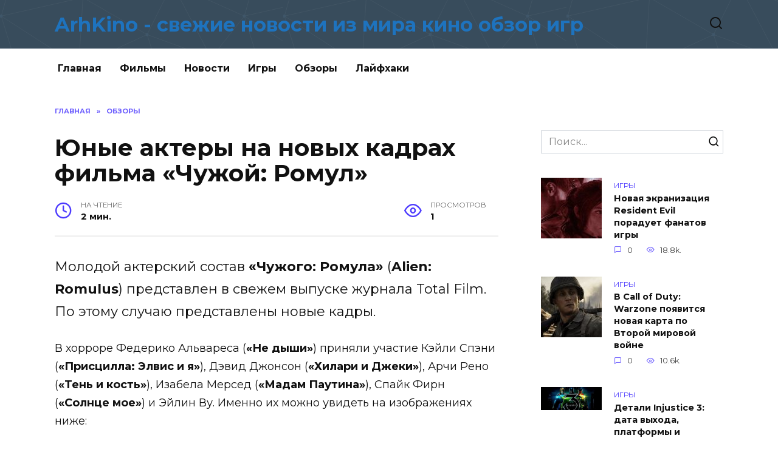

--- FILE ---
content_type: text/html; charset=UTF-8
request_url: https://arhkino.ru/yunye-aktery-na-novyh-kadrah-fil-ma-chuzhoy-romul/
body_size: 11132
content:
<!doctype html>
<html lang="ru-RU"
prefix="og: https://ogp.me/ns#" >
<head>
<meta charset="UTF-8">
<meta name="viewport" content="width=device-width, initial-scale=1">
<title>Юные актеры на новых кадрах фильма «Чужой: Ромул»</title>
<script type="text/javascript"> //<![CDATA[
ajaxurl = "https://arhkino.ru/wp-admin/admin-ajax.php";
//]]></script>
<!-- All in One SEO Pack 3.2.10 от Michael Torbert из Semper Fi Web Design[174,292] -->
<meta name="description"  content="Молодой актерский состав «Чужого: Ромула» (Alien: Romulus) представлен в свежем выпуске журнала Total Film. По этому случаю представлены новые кадры. В хорроре" />
<meta name="robots" content="index,nofollow" />
<script type="application/ld+json" class="aioseop-schema">{"@context":"https://schema.org","@graph":[{"@type":"Organization","@id":"https://arhkino.ru/#organization","url":"https://arhkino.ru/","name":"ArhKino - \u0441\u0432\u0435\u0436\u0438\u0435 \u043d\u043e\u0432\u043e\u0441\u0442\u0438 \u0438\u0437 \u043c\u0438\u0440\u0430 \u043a\u0438\u043d\u043e \u043e\u0431\u0437\u043e\u0440 \u0438\u0433\u0440","sameAs":[]},{"@type":"WebSite","@id":"https://arhkino.ru/#website","url":"https://arhkino.ru/","name":"ArhKino - \u0441\u0432\u0435\u0436\u0438\u0435 \u043d\u043e\u0432\u043e\u0441\u0442\u0438 \u0438\u0437 \u043c\u0438\u0440\u0430 \u043a\u0438\u043d\u043e \u043e\u0431\u0437\u043e\u0440 \u0438\u0433\u0440","publisher":{"@id":"https://arhkino.ru/#organization"},"potentialAction":{"@type":"SearchAction","target":"https://arhkino.ru/?s={search_term_string}","query-input":"required name=search_term_string"}},{"@type":"WebPage","@id":"https://arhkino.ru/yunye-aktery-na-novyh-kadrah-fil-ma-chuzhoy-romul/#webpage","url":"https://arhkino.ru/yunye-aktery-na-novyh-kadrah-fil-ma-chuzhoy-romul/","inLanguage":"ru-RU","name":"\u042e\u043d\u044b\u0435 \u0430\u043a\u0442\u0435\u0440\u044b \u043d\u0430 \u043d\u043e\u0432\u044b\u0445 \u043a\u0430\u0434\u0440\u0430\u0445 \u0444\u0438\u043b\u044c\u043c\u0430 \u00ab\u0427\u0443\u0436\u043e\u0439: \u0420\u043e\u043c\u0443\u043b\u00bb","isPartOf":{"@id":"https://arhkino.ru/#website"},"image":{"@type":"ImageObject","@id":"https://arhkino.ru/yunye-aktery-na-novyh-kadrah-fil-ma-chuzhoy-romul/#primaryimage","url":"https://arhkino.ru/wp-content/uploads/2024/07/fileh1zs5hhvut11-bigTopImage_2024_07_16_01_05_51.jpg","width":1200,"height":600},"primaryImageOfPage":{"@id":"https://arhkino.ru/yunye-aktery-na-novyh-kadrah-fil-ma-chuzhoy-romul/#primaryimage"},"datePublished":"2024-07-16T11:16:23+00:00","dateModified":"2024-07-16T11:16:23+00:00"},{"@type":"Article","@id":"https://arhkino.ru/yunye-aktery-na-novyh-kadrah-fil-ma-chuzhoy-romul/#article","isPartOf":{"@id":"https://arhkino.ru/yunye-aktery-na-novyh-kadrah-fil-ma-chuzhoy-romul/#webpage"},"author":{"@id":"https://arhkino.ru/author/dron/#author"},"headline":"\u042e\u043d\u044b\u0435 \u0430\u043a\u0442\u0435\u0440\u044b \u043d\u0430 \u043d\u043e\u0432\u044b\u0445 \u043a\u0430\u0434\u0440\u0430\u0445 \u0444\u0438\u043b\u044c\u043c\u0430 \u00ab\u0427\u0443\u0436\u043e\u0439: \u0420\u043e\u043c\u0443\u043b\u00bb","datePublished":"2024-07-16T11:16:23+00:00","dateModified":"2024-07-16T11:16:23+00:00","commentCount":0,"mainEntityOfPage":{"@id":"https://arhkino.ru/yunye-aktery-na-novyh-kadrah-fil-ma-chuzhoy-romul/#webpage"},"publisher":{"@id":"https://arhkino.ru/#organization"},"articleSection":"\u041e\u0431\u0437\u043e\u0440\u044b","image":{"@type":"ImageObject","@id":"https://arhkino.ru/yunye-aktery-na-novyh-kadrah-fil-ma-chuzhoy-romul/#primaryimage","url":"https://arhkino.ru/wp-content/uploads/2024/07/fileh1zs5hhvut11-bigTopImage_2024_07_16_01_05_51.jpg","width":1200,"height":600}},{"@type":"Person","@id":"https://arhkino.ru/author/dron/#author","name":"dron","sameAs":[],"image":{"@type":"ImageObject","@id":"https://arhkino.ru/#personlogo","url":"https://secure.gravatar.com/avatar/0b4be8f8b3e9c9dffa1b2b57b32c7955?s=96&d=mm&r=g","width":96,"height":96,"caption":"dron"}}]}</script>
<link rel="canonical" href="https://arhkino.ru/yunye-aktery-na-novyh-kadrah-fil-ma-chuzhoy-romul/" />
<meta property="og:type" content="article" />
<meta property="og:title" content="Юные актеры на новых кадрах фильма «Чужой: Ромул»" />
<meta property="og:description" content="Молодой актерский состав «Чужого: Ромула» (Alien: Romulus) представлен в свежем выпуске журнала Total Film. По этому случаю представлены новые кадры. В хорроре Федерико Альвареса («Не дыши») приняли у" />
<meta property="og:url" content="https://arhkino.ru/yunye-aktery-na-novyh-kadrah-fil-ma-chuzhoy-romul/" />
<meta property="og:site_name" content="ArhKino - свежие новости из мира кино обзор игр" />
<meta property="og:image" content="https://arhkino.ru/wp-content/plugins/all-in-one-seo-pack/images/default-user-image.png" />
<meta property="article:published_time" content="2024-07-16T11:16:23Z" />
<meta property="article:modified_time" content="2024-07-16T11:16:23Z" />
<meta property="og:image:secure_url" content="https://arhkino.ru/wp-content/plugins/all-in-one-seo-pack/images/default-user-image.png" />
<meta name="twitter:card" content="summary" />
<meta name="twitter:title" content="Юные актеры на новых кадрах фильма «Чужой: Ромул»" />
<meta name="twitter:description" content="Молодой актерский состав «Чужого: Ромула» (Alien: Romulus) представлен в свежем выпуске журнала Total Film. По этому случаю представлены новые кадры. В хорроре Федерико Альвареса («Не дыши») приняли у" />
<meta name="twitter:image" content="https://arhkino.ru/wp-content/plugins/all-in-one-seo-pack/images/default-user-image.png" />
<!-- All in One SEO Pack -->
<link rel='dns-prefetch' href='//fonts.googleapis.com' />
<link rel="alternate" type="application/rss+xml" title="ArhKino - свежие новости из мира кино обзор игр &raquo; Лента комментариев к &laquo;Юные актеры на новых кадрах фильма «Чужой: Ромул»&raquo;" href="https://arhkino.ru/yunye-aktery-na-novyh-kadrah-fil-ma-chuzhoy-romul/feed/" />
<!-- <link rel='stylesheet' id='wp-block-library-css'  href='https://arhkino.ru/wp-includes/css/dist/block-library/style.min.css'  media='all' /> -->
<!-- <link rel='stylesheet' id='wp-block-library-theme-css'  href='https://arhkino.ru/wp-includes/css/dist/block-library/theme.min.css'  media='all' /> -->
<!-- <link rel='stylesheet' id='toc-css-css'  href='https://arhkino.ru/wp-content/plugins/aftparser/css/toc.css'  media='all' /> -->
<!-- <link rel='stylesheet' id='cptch_stylesheet-css'  href='https://arhkino.ru/wp-content/plugins/captcha-bws/css/front_end_style.css'  media='all' /> -->
<!-- <link rel='stylesheet' id='dashicons-css'  href='https://arhkino.ru/wp-includes/css/dashicons.min.css'  media='all' /> -->
<!-- <link rel='stylesheet' id='cptch_desktop_style-css'  href='https://arhkino.ru/wp-content/plugins/captcha-bws/css/desktop_style.css'  media='all' /> -->
<!-- <link rel='stylesheet' id='wbcr-comments-plus-url-span-css'  href='https://arhkino.ru/wp-content/plugins/clearfy/components/comments-plus/assets/css/url-span.css'  media='all' /> -->
<link rel="stylesheet" type="text/css" href="//arhkino.ru/wp-content/cache/wpfc-minified/8olbr8/4bwqi.css" media="all"/>
<link rel='stylesheet' id='google-fonts-css'  href='https://fonts.googleapis.com/css?family=Montserrat%3A400%2C400i%2C700&#038;subset=cyrillic'  media='all' />
<link rel='stylesheet' id='reboot-style-css'  href='https://arhkino.ru/wp-content/themes/reboot%20new/assets/css/style.min.css'  media='all' />
<script src='//arhkino.ru/wp-content/cache/wpfc-minified/g3brtbi4/4bwqi.js' type="text/javascript"></script>
<!-- <script  src='https://arhkino.ru/wp-includes/js/jquery/jquery.js'></script> -->
<!-- <script  src='https://arhkino.ru/wp-includes/js/jquery/jquery-migrate.min.js'></script> -->
<link rel='https://api.w.org/' href='https://arhkino.ru/wp-json/' />
<link rel="alternate" type="application/json+oembed" href="https://arhkino.ru/wp-json/oembed/1.0/embed?url=https%3A%2F%2Farhkino.ru%2Fyunye-aktery-na-novyh-kadrah-fil-ma-chuzhoy-romul%2F" />
<link rel="alternate" type="text/xml+oembed" href="https://arhkino.ru/wp-json/oembed/1.0/embed?url=https%3A%2F%2Farhkino.ru%2Fyunye-aktery-na-novyh-kadrah-fil-ma-chuzhoy-romul%2F&#038;format=xml" />
<style>.site-title, .site-title a{color:#1e73be}@media (min-width: 768px){.site-header{background-image: url("https://arhkino.ru/wp-content/uploads/2020/12/2020-12-09_01-23-33.png")}}</style>
<link rel="icon" href="https://arhkino.ru/wp-content/uploads/2019/05/cropped-unnamed-32x32.png" sizes="32x32" />
<link rel="icon" href="https://arhkino.ru/wp-content/uploads/2019/05/cropped-unnamed-192x192.png" sizes="192x192" />
<link rel="apple-touch-icon-precomposed" href="https://arhkino.ru/wp-content/uploads/2019/05/cropped-unnamed-180x180.png" />
<meta name="msapplication-TileImage" content="https://arhkino.ru/wp-content/uploads/2019/05/cropped-unnamed-270x270.png" />
<meta name="yandex-verification" content="ec0ff091658b4945" />
<!-- Global site tag (gtag.js) - Google Analytics -->
<script async src="https://www.googletagmanager.com/gtag/js?id=UA-115761635-12"></script>
<script>
window.dataLayer = window.dataLayer || [];
function gtag(){dataLayer.push(arguments);}
gtag('js', new Date());
gtag('config', 'UA-115761635-12');
</script>
</head>
<body class="post-template-default single single-post postid-89156 single-format-standard wp-embed-responsive sidebar-right">
<div id="page" class="site">
<a class="skip-link screen-reader-text" href="#content">Skip to content</a>
<header id="masthead" class="site-header full" itemscope itemtype="https://schema.org/WPHeader">
<div class="site-header-inner fixed">
<div class="humburger js-humburger"><span></span><span></span><span></span></div>
<div class="site-branding">
<div class="site-branding__body"><div class="site-title"><a href="https://arhkino.ru/">ArhKino - свежие новости из мира кино обзор игр</a></div></div></div><!-- .site-branding -->                <div class="header-search">
<span class="search-icon js-search-icon"></span>
</div>
</div>
</header><!-- #masthead -->
<nav id="site-navigation" class="main-navigation fixed">
<div class="main-navigation-inner full">
<div class="menu-glavnoe-container"><ul id="header_menu" class="menu"><li id="menu-item-11" class="menu-item menu-item-type-custom menu-item-object-custom menu-item-11"><a href="/">Главная</a></li>
<li id="menu-item-2743" class="menu-item menu-item-type-taxonomy menu-item-object-category menu-item-2743"><a href="https://arhkino.ru/category/filmy/">Фильмы</a></li>
<li id="menu-item-3947" class="menu-item menu-item-type-taxonomy menu-item-object-category menu-item-3947"><a href="https://arhkino.ru/category/novosti/">Новости</a></li>
<li id="menu-item-2744" class="menu-item menu-item-type-taxonomy menu-item-object-category menu-item-2744"><a href="https://arhkino.ru/category/igry/">Игры</a></li>
<li id="menu-item-2745" class="menu-item menu-item-type-taxonomy menu-item-object-category current-post-ancestor current-menu-parent current-post-parent menu-item-2745"><a href="https://arhkino.ru/category/obzory/">Обзоры</a></li>
<li id="menu-item-6471" class="menu-item menu-item-type-taxonomy menu-item-object-category menu-item-6471"><a href="https://arhkino.ru/category/lajfhaki/">Лайфхаки</a></li>
</ul></div>        </div>
</nav><!-- #site-navigation -->
<div class="mobile-menu-placeholder js-mobile-menu-placeholder"></div>
<div class="search-screen-overlay js-search-screen-overlay"></div>
<div class="search-screen js-search-screen">
<form role="search" method="get" class="search-form" action="https://arhkino.ru/">
<label>
<span class="screen-reader-text">Search for:</span>
<input type="search" class="search-field" placeholder="Поиск..." value="" name="s">
</label>
<button type="submit" class="search-submit"></button>
</form>    </div>
<div id="content" class="site-content fixed">
<div class="site-content-inner">
<div id="primary" class="content-area" itemscope itemtype="https://schema.org/Article">
<main id="main" class="site-main article-card">
<article id="post-89156" class="article-post post-89156 post type-post status-publish format-standard has-post-thumbnail  category-obzory">
<div class="breadcrumb" itemscope itemtype="https://schema.org/BreadcrumbList"><span class="breadcrumb-item" itemprop="itemListElement" itemscope itemtype="https://schema.org/ListItem"><a href="https://arhkino.ru/" itemprop="item"><span itemprop="name">Главная</span></a><meta itemprop="position" content="0"></span> <span class="breadcrumb-separator">»</span> <span class="breadcrumb-item breadcrumb_last" itemprop="itemListElement" itemscope itemtype="https://schema.org/ListItem"><span itemprop="name">Обзоры</span><meta itemprop="position" content="1"></span></div>
<h1 class="entry-title" itemprop="headline">Юные актеры на новых кадрах фильма «Чужой: Ромул»</h1>
<div class="entry-meta">
<span class="entry-time"><span class="entry-label">На чтение</span> 2 мин.</span>            <span class="entry-views"><span class="entry-label">Просмотров</span> 1</span>                    </div>
<div class="entry-content" itemprop="articleBody">
<p bis_size="{"x":20,"y":20,"w":708,"h":105,"abs_x":657,"abs_y":418}"><span bis_size="{"x":20,"y":25,"w":674,"h":95,"abs_x":657,"abs_y":423}" style="font-size:22px">Молодой актерский состав <strong bis_size="{"x":310,"y":25,"w":202,"h":25,"abs_x":947,"abs_y":423}">«Чужого: Ромула»</strong> (<strong bis_size="{"x":526,"y":25,"w":161,"h":25,"abs_x":1163,"abs_y":423}">Alien: Romulus</strong>) представлен в свежем выпуске журнала Total Film. По этому случаю представлены новые кадры.</span></p>
<p bis_size="{"x":20,"y":138,"w":708,"h":115,"abs_x":657,"abs_y":536}"><span bis_size="{"x":20,"y":142,"w":677,"h":106,"abs_x":657,"abs_y":540}" style="font-size:18px">В хорроре Федерико Альвареса (<strong bis_size="{"x":304,"y":142,"w":99,"h":20,"abs_x":941,"abs_y":540}">«Не дыши»</strong>) приняли участие Кэйли Спэни (<strong bis_size="{"x":25,"y":171,"w":219,"h":20,"abs_x":662,"abs_y":569}">«Присцилла: Элвис и я»</strong>), Дэвид Джонсон (<strong bis_size="{"x":406,"y":171,"w":167,"h":20,"abs_x":1043,"abs_y":569}">«Хилари и Джеки»</strong>), Арчи Рено (<strong bis_size="{"x":25,"y":200,"w":134,"h":20,"abs_x":662,"abs_y":598}">«Тень и кость»</strong>), Изабела Мерсед (<strong bis_size="{"x":330,"y":200,"w":158,"h":20,"abs_x":967,"abs_y":598}">«Мадам Паутина»</strong>), Спайк Фирн (<strong bis_size="{"x":20,"y":200,"w":677,"h":49,"abs_x":657,"abs_y":598}">«Солнце мое»</strong>) и Эйлин Ву. Именно их можно увидеть на изображениях ниже:</span></p>
<p bis_size="{"x":20,"y":266,"w":708,"h":28,"abs_x":657,"abs_y":664}"><span bis_size="{"x":20,"y":270,"w":0,"h":20,"abs_x":657,"abs_y":668}" style="font-size:18px"></span></p>
<p bis_size="{"x":20,"y":266,"w":708,"h":28,"abs_x":657,"abs_y":664}"><span bis_size="{"x":20,"y":270,"w":0,"h":20,"abs_x":657,"abs_y":668}" style="font-size:18px"></span></p>
<p bis_size="{"x":20,"y":266,"w":708,"h":28,"abs_x":657,"abs_y":664}"><span bis_size="{"x":20,"y":270,"w":0,"h":20,"abs_x":657,"abs_y":668}" style="font-size:18px"></span></p>
<p bis_size="{"x":20,"y":308,"w":708,"h":172,"abs_x":657,"abs_y":706}"><span bis_size="{"x":20,"y":312,"w":699,"h":164,"abs_x":657,"abs_y":710}" style="font-size:18px">На одной фотографии, кажется, персонаж Ву, Наварро, страдает от боли из-за того, что в ее животе растет ксеноморф, в то время как другие персонажи толпятся вокруг нее. На другой фотографии изображен персонаж Ферна Бьорн, беседующий наедине с Рейн Кэррадайн в исполнении Спэни. Наконец, мы видим персонажа Мерсед Кей, которая выглядит, возможно, немного напуганной и немного скептически настроенной по отношению ко всему, что происходит.</span></p>
<p bis_size="{"x":20,"y":536,"w":708,"h":57,"abs_x":657,"abs_y":934}"><span bis_size="{"x":20,"y":540,"w":673,"h":49,"abs_x":657,"abs_y":938}" style="font-size:18px">Кроме кадров <strong bis_size="{"x":144,"y":540,"w":155,"h":20,"abs_x":781,"abs_y":938}">«Чужого: Ромул»</strong>, представлены две обложки с изображением ксеноморфа.</span></p>
<p bis_size="{"x":20,"y":606,"w":708,"h":28,"abs_x":657,"abs_y":1004}"><span bis_size="{"x":20,"y":610,"w":0,"h":20,"abs_x":657,"abs_y":1008}" style="font-size:18px"></span></p>
<h2 bis_size="{"x":20,"y":648,"w":708,"h":28,"abs_x":657,"abs_y":1046}"><strong><span style="font-size:22px"><span bis_size="{"x":20,"y":652,"w":275,"h":20,"abs_x":657,"abs_y":1050}">О чем фильм <strong bis_size="{"x":137,"y":652,"w":147,"h":20,"abs_x":774,"abs_y":1050}">«Чужой: Ромул»</strong>?</span></span></strong></h2>
<p bis_size="{"x":20,"y":732,"w":708,"h":172,"abs_x":657,"abs_y":1130}"><span bis_size="{"x":20,"y":736,"w":705,"h":164,"abs_x":657,"abs_y":1134}" style="font-size:18px"><strong bis_size="{"x":20,"y":736,"w":147,"h":20,"abs_x":657,"abs_y":1134}">«Чужой: Ромул»</strong> теперь может стать одним из крупнейших хоррора лета, если не года. Альварес никогда не упускал случая показать оригинальные сцены, а также заявляет о возвращении к истокам. Многие фанаты франшизы скрещивают пальцы, надеясь, что у фильма получится сделать то, чего не удалось добиться создателю сериала Ридли Скотту с его приквелами <strong bis_size="{"x":470,"y":851,"w":108,"h":20,"abs_x":1107,"abs_y":1249}">«Прометей»</strong> и<strong bis_size="{"x":20,"y":851,"w":654,"h":49,"abs_x":657,"abs_y":1249}"> «Чужой: Завет»</strong>.</span></p>
<p><span style="font-size:18px">При этом сюжетные связи между <strong>«Ромулом»</strong> и недавними картинами Скотта<strong> </strong>отсутствуют. Как отметил Альверес, он намерено отдалился от спорных приквелов. История разворачивается между событиями первого <strong>«Чужого»</strong> и сиквела <strong>«Чужие»</strong>.</span></p>
<p><span style="font-size:18px">Грядущий хоррор позиционируется скорее как ответвление, чем прямое продолжение оригинала. В картине представлена новая группа молодых космических колонизаторов, которая сталкивается лицом к лицу с самой ужасающей формой жизни во вселенной.</span></p>
<p><span style="font-size:18px"><strong>«Чужой: Ромул»</strong> выйдет в кинотеатрах 15 августа 2024 года. Возрастной рейтинг уже выставлен.</span></p>
<p><b>Дополнительно:</b><br />
<img alt="Юные актеры на новых кадрах фильма «Чужой: Ромул»" src='https://arhkino.ru/wp-content/uploads/2024/07/fileh1zs5hhvut11-bigTopImage_2024_07_16_01_05_51.jpg' title='Юные актеры на новых кадрах фильма «Чужой: Ромул»'><br />
<img alt="Юные актеры на новых кадрах фильма «Чужой: Ромул»" src='https://arhkino.ru/wp-content/uploads/2024/07/fileyp0fw41v0t1721077443.jpg' title='Юные актеры на новых кадрах фильма «Чужой: Ромул»'><br />
<img alt="Юные актеры на новых кадрах фильма «Чужой: Ромул»" src='https://arhkino.ru/wp-content/uploads/2024/07/filemt7dsf232t1721077452.jpg' title='Юные актеры на новых кадрах фильма «Чужой: Ромул»'><br />
<img alt="Юные актеры на новых кадрах фильма «Чужой: Ромул»" src='https://arhkino.ru/wp-content/uploads/2024/07/filealen1lcs0t1721077461.jpg' title='Юные актеры на новых кадрах фильма «Чужой: Ромул»'><br />
<img alt="Юные актеры на новых кадрах фильма «Чужой: Ромул»" src='https://arhkino.ru/wp-content/uploads/2024/07/filergcsyb7qst1721077474.jpeg' title='Юные актеры на новых кадрах фильма «Чужой: Ромул»'></p>
<!-- toc empty -->    </div><!-- .entry-content -->
</article>
<div class="rating-box">
<div class="rating-box__header">Оцените статью</div>
<div class="star-rating js-star-rating star-rating--score-0" data-post-id="89156" data-rating-count="" data-rating-sum="" data-rating-value=""><span class="star-rating-item js-star-rating-item" data-score="1"><svg aria-hidden="true" role="img" xmlns="http://www.w3.org/2000/svg" viewBox="0 0 576 512" class="i-ico"><path fill="currentColor" d="M259.3 17.8L194 150.2 47.9 171.5c-26.2 3.8-36.7 36.1-17.7 54.6l105.7 103-25 145.5c-4.5 26.3 23.2 46 46.4 33.7L288 439.6l130.7 68.7c23.2 12.2 50.9-7.4 46.4-33.7l-25-145.5 105.7-103c19-18.5 8.5-50.8-17.7-54.6L382 150.2 316.7 17.8c-11.7-23.6-45.6-23.9-57.4 0z" class="ico-star"></path></svg></span><span class="star-rating-item js-star-rating-item" data-score="2"><svg aria-hidden="true" role="img" xmlns="http://www.w3.org/2000/svg" viewBox="0 0 576 512" class="i-ico"><path fill="currentColor" d="M259.3 17.8L194 150.2 47.9 171.5c-26.2 3.8-36.7 36.1-17.7 54.6l105.7 103-25 145.5c-4.5 26.3 23.2 46 46.4 33.7L288 439.6l130.7 68.7c23.2 12.2 50.9-7.4 46.4-33.7l-25-145.5 105.7-103c19-18.5 8.5-50.8-17.7-54.6L382 150.2 316.7 17.8c-11.7-23.6-45.6-23.9-57.4 0z" class="ico-star"></path></svg></span><span class="star-rating-item js-star-rating-item" data-score="3"><svg aria-hidden="true" role="img" xmlns="http://www.w3.org/2000/svg" viewBox="0 0 576 512" class="i-ico"><path fill="currentColor" d="M259.3 17.8L194 150.2 47.9 171.5c-26.2 3.8-36.7 36.1-17.7 54.6l105.7 103-25 145.5c-4.5 26.3 23.2 46 46.4 33.7L288 439.6l130.7 68.7c23.2 12.2 50.9-7.4 46.4-33.7l-25-145.5 105.7-103c19-18.5 8.5-50.8-17.7-54.6L382 150.2 316.7 17.8c-11.7-23.6-45.6-23.9-57.4 0z" class="ico-star"></path></svg></span><span class="star-rating-item js-star-rating-item" data-score="4"><svg aria-hidden="true" role="img" xmlns="http://www.w3.org/2000/svg" viewBox="0 0 576 512" class="i-ico"><path fill="currentColor" d="M259.3 17.8L194 150.2 47.9 171.5c-26.2 3.8-36.7 36.1-17.7 54.6l105.7 103-25 145.5c-4.5 26.3 23.2 46 46.4 33.7L288 439.6l130.7 68.7c23.2 12.2 50.9-7.4 46.4-33.7l-25-145.5 105.7-103c19-18.5 8.5-50.8-17.7-54.6L382 150.2 316.7 17.8c-11.7-23.6-45.6-23.9-57.4 0z" class="ico-star"></path></svg></span><span class="star-rating-item js-star-rating-item" data-score="5"><svg aria-hidden="true" role="img" xmlns="http://www.w3.org/2000/svg" viewBox="0 0 576 512" class="i-ico"><path fill="currentColor" d="M259.3 17.8L194 150.2 47.9 171.5c-26.2 3.8-36.7 36.1-17.7 54.6l105.7 103-25 145.5c-4.5 26.3 23.2 46 46.4 33.7L288 439.6l130.7 68.7c23.2 12.2 50.9-7.4 46.4-33.7l-25-145.5 105.7-103c19-18.5 8.5-50.8-17.7-54.6L382 150.2 316.7 17.8c-11.7-23.6-45.6-23.9-57.4 0z" class="ico-star"></path></svg></span></div>    </div>
<div class="entry-social">
<div class="social-buttons"><span class="social-button social-button--vkontakte" data-social="vkontakte"></span><span class="social-button social-button--facebook" data-social="facebook"></span><span class="social-button social-button--telegram" data-social="telegram"></span><span class="social-button social-button--odnoklassniki" data-social="odnoklassniki"></span><span class="social-button social-button--twitter" data-social="twitter"></span><span class="social-button social-button--sms" data-social="sms"></span><span class="social-button social-button--whatsapp" data-social="whatsapp"></span></div>    </div>
<meta itemprop="author" content="dron">
<meta itemscope itemprop="mainEntityOfPage" itemType="https://schema.org/WebPage" itemid="https://arhkino.ru/yunye-aktery-na-novyh-kadrah-fil-ma-chuzhoy-romul/" content="Юные актеры на новых кадрах фильма «Чужой: Ромул»">
<meta itemprop="dateModified" content="2024-07-16">
<meta itemprop="datePublished" content="2024-07-16T14:16:23+03:00">
<div itemprop="publisher" itemscope itemtype="https://schema.org/Organization" style="display: none;"><meta itemprop="name" content="ArhKino - свежие новости из мира кино обзор игр"><meta itemprop="telephone" content="ArhKino - свежие новости из мира кино обзор игр"><meta itemprop="address" content="https://arhkino.ru"></div>
<div id="comments" class="comments-area">
<div id="respond" class="comment-respond">
<div id="reply-title" class="comment-reply-title">Добавить комментарий <small><a rel="nofollow" id="cancel-comment-reply-link" href="/yunye-aktery-na-novyh-kadrah-fil-ma-chuzhoy-romul/#respond" style="display:none;">Отменить ответ</a></small></div>			<form action="https://arhkino.ru/wp-comments-post.php" method="post" id="commentform" class="comment-form" novalidate>
<p class="comment-form-author"><label class="screen-reader-text" for="author">Имя <span class="required">*</span></label> <input id="author" name="author" type="text" value="" size="30" maxlength="245"  required='required' placeholder="Имя" /></p>
<p class="comment-form-email"><label class="screen-reader-text" for="email">E-mail <span class="required">*</span></label> <input id="email" name="email" type="email" value="" size="30" maxlength="100"  required='required' placeholder="E-mail" /></p></br></br></br>
<p class="comment-form-comment"><label class="screen-reader-text" for="comment">Комментарий</label> <textarea id="comment" name="comment" cols="45" rows="8" maxlength="65525" required="required" placeholder="Комментарий" ></textarea></p><p class="comment-form-cookies-consent"><input id="wp-comment-cookies-consent" name="wp-comment-cookies-consent" type="checkbox" value="yes" /><label for="wp-comment-cookies-consent">Сохранить моё имя, email и адрес сайта в этом браузере для последующих моих комментариев.</label></p>
<p class="cptch_block"><span class="cptch_wrap cptch_math_actions">
<label class="cptch_label" for="cptch_input_57"><span class="cptch_span">5</span>
<span class="cptch_span">&nbsp;&#43;&nbsp;</span>
<span class="cptch_span">1</span>
<span class="cptch_span">&nbsp;=&nbsp;</span>
<span class="cptch_span"><input id="cptch_input_57" class="cptch_input cptch_wp_comments" type="text" autocomplete="off" name="cptch_number" value="" maxlength="2" size="2" aria-required="true" required="required" style="margin-bottom:0;display:inline;font-size: 12px;width: 40px;" /></span>
<input type="hidden" name="cptch_result" value="kmA=" /><input type="hidden" name="cptch_time" value="1739669241" />
<input type="hidden" name="cptch_form" value="wp_comments" />
</label><span class="cptch_reload_button_wrap hide-if-no-js">
<noscript>
<style type="text/css">
.hide-if-no-js {
display: none !important;
}
</style>
</noscript>
<span class="cptch_reload_button dashicons dashicons-update"></span>
</span></span></p><p class="form-submit"><input name="submit" type="submit" id="submit" class="submit" value="Отправить комментарий" /> <input type='hidden' name='comment_post_ID' value='89156' id='comment_post_ID' />
<input type='hidden' name='comment_parent' id='comment_parent' value='0' />
</p><p style="display: none;"><input type="hidden" id="akismet_comment_nonce" name="akismet_comment_nonce" value="ae45382b05" /></p><p style="display: none;"><input type="hidden" id="ak_js" name="ak_js" value="126"/></p>			</form>
</div><!-- #respond -->
</div><!-- #comments -->
</main><!-- #main -->
</div><!-- #primary -->
<aside id="secondary" class="widget-area" itemscope itemtype="https://schema.org/WPSideBar">
<div class="sticky-sidebar js-sticky-sidebar">
<div id="custom_html-7" class="widget_text widget widget_custom_html"><div class="textwidget custom-html-widget"></div></div><div id="custom_html-3" class="widget_text widget widget_custom_html"><div class="textwidget custom-html-widget"></div></div><div id="search-2" class="widget widget_search">
<form role="search" method="get" class="search-form" action="https://arhkino.ru/">
<label>
<span class="screen-reader-text">Search for:</span>
<input type="search" class="search-field" placeholder="Поиск..." value="" name="s">
</label>
<button type="submit" class="search-submit"></button>
</form></div><div id="wpshop_widget_articles-3" class="widget widget_wpshop_widget_articles"><div class="widget-articles">
<article class="post-card post-card--small">
<div class="post-card__thumbnail">
<a href="https://arhkino.ru/novaya-ekranizaciya-resident-evil-poraduet-fanatov-igry/">
<img width="100" height="100" src="https://arhkino.ru/wp-content/uploads/2021/03/4-bigTopImage_2021_03_31_10_07_33-100x100.jpeg" class="attachment-reboot_square size-reboot_square wp-post-image" alt="Юные актеры на новых кадрах фильма «Чужой: Ромул»" srcset="https://arhkino.ru/wp-content/uploads/2021/03/4-bigTopImage_2021_03_31_10_07_33-100x100.jpeg 100w, https://arhkino.ru/wp-content/uploads/2021/03/4-bigTopImage_2021_03_31_10_07_33-150x150.jpeg 150w" sizes="(max-width: 100px) 100vw, 100px" title="Юные актеры на новых кадрах фильма «Чужой: Ромул»" />            </a>
</div>
<div class="post-card__body">
<span class="post-card__category">Игры</span>        <div class="post-card__title"><a href="https://arhkino.ru/novaya-ekranizaciya-resident-evil-poraduet-fanatov-igry/">Новая экранизация Resident Evil порадует фанатов игры</a></div>
<div class="post-card__meta">
<span class="post-card__comments">0</span>
<span class="post-card__views">18.8k.</span>        </div>
</div>
</article>
<article class="post-card post-card--small">
<div class="post-card__thumbnail">
<a href="https://arhkino.ru/v-call-of-duty-warzone-poyavitsya-novaya-karta-po-vtoroy-mirovoy-voyne/">
<img width="100" height="100" src="https://arhkino.ru/wp-content/uploads/2021/03/21-bigTopImage_2021_03_28_09_58_10-100x100.jpg" class="attachment-reboot_square size-reboot_square wp-post-image" alt="Юные актеры на новых кадрах фильма «Чужой: Ромул»" srcset="https://arhkino.ru/wp-content/uploads/2021/03/21-bigTopImage_2021_03_28_09_58_10-100x100.jpg 100w, https://arhkino.ru/wp-content/uploads/2021/03/21-bigTopImage_2021_03_28_09_58_10-150x150.jpg 150w" sizes="(max-width: 100px) 100vw, 100px" title="Юные актеры на новых кадрах фильма «Чужой: Ромул»" />            </a>
</div>
<div class="post-card__body">
<span class="post-card__category">Игры</span>        <div class="post-card__title"><a href="https://arhkino.ru/v-call-of-duty-warzone-poyavitsya-novaya-karta-po-vtoroy-mirovoy-voyne/">В Call of Duty: Warzone появится новая карта по Второй мировой войне</a></div>
<div class="post-card__meta">
<span class="post-card__comments">0</span>
<span class="post-card__views">10.6k.</span>        </div>
</div>
</article>
<article class="post-card post-card--small">
<div class="post-card__thumbnail">
<a href="https://arhkino.ru/detali-injustice-3-data-vyhoda-platformy-i-matrica/">
<img width="100" height="38" src="https://arhkino.ru/wp-content/uploads/2020/07/1-bigTopImage_2020_07_23_13_54_31.jpg" class="attachment-reboot_square size-reboot_square wp-post-image" alt="Юные актеры на новых кадрах фильма «Чужой: Ромул»" srcset="https://arhkino.ru/wp-content/uploads/2020/07/1-bigTopImage_2020_07_23_13_54_31.jpg 800w, https://arhkino.ru/wp-content/uploads/2020/07/1-bigTopImage_2020_07_23_13_54_31-300x113.jpg 300w, https://arhkino.ru/wp-content/uploads/2020/07/1-bigTopImage_2020_07_23_13_54_31-768x288.jpg 768w, https://arhkino.ru/wp-content/uploads/2020/07/1-bigTopImage_2020_07_23_13_54_31-770x300.jpg 770w" sizes="(max-width: 100px) 100vw, 100px" title="Юные актеры на новых кадрах фильма «Чужой: Ромул»" />            </a>
</div>
<div class="post-card__body">
<span class="post-card__category">Игры</span>        <div class="post-card__title"><a href="https://arhkino.ru/detali-injustice-3-data-vyhoda-platformy-i-matrica/">Детали Injustice 3: дата выхода, платформы и «Матрица»</a></div>
<div class="post-card__meta">
<span class="post-card__comments">0</span>
<span class="post-card__views">9.7k.</span>        </div>
</div>
</article>
<article class="post-card post-card--small">
<div class="post-card__thumbnail">
<a href="https://arhkino.ru/utekla-data-vyhoda-mass-effect-legendary-edition/">
<img width="100" height="100" src="https://arhkino.ru/wp-content/uploads/2020/11/1-bigTopImage_2020_11_12_09_26_20-100x100.jpeg" class="attachment-reboot_square size-reboot_square wp-post-image" alt="Юные актеры на новых кадрах фильма «Чужой: Ромул»" srcset="https://arhkino.ru/wp-content/uploads/2020/11/1-bigTopImage_2020_11_12_09_26_20-100x100.jpeg 100w, https://arhkino.ru/wp-content/uploads/2020/11/1-bigTopImage_2020_11_12_09_26_20-150x150.jpeg 150w" sizes="(max-width: 100px) 100vw, 100px" title="Юные актеры на новых кадрах фильма «Чужой: Ромул»" />            </a>
</div>
<div class="post-card__body">
<span class="post-card__category">Фильмы</span>        <div class="post-card__title"><a href="https://arhkino.ru/utekla-data-vyhoda-mass-effect-legendary-edition/">Утекла дата выхода Mass Effect Legendary Edition</a></div>
<div class="post-card__meta">
<span class="post-card__comments">0</span>
<span class="post-card__views">8.2k.</span>        </div>
</div>
</article>
<article class="post-card post-card--small">
<div class="post-card__thumbnail">
<a href="https://arhkino.ru/akter-podtverdil-poyavlenie-cheloveka-pauka-tobi-maguayra-v-mcu/">
<img width="100" height="100" src="https://arhkino.ru/wp-content/uploads/2021/04/g8yvehapvqen7ymaeob8ji-bigTopImage-100x100.jpg" class="attachment-reboot_square size-reboot_square wp-post-image" alt="Юные актеры на новых кадрах фильма «Чужой: Ромул»" srcset="https://arhkino.ru/wp-content/uploads/2021/04/g8yvehapvqen7ymaeob8ji-bigTopImage-100x100.jpg 100w, https://arhkino.ru/wp-content/uploads/2021/04/g8yvehapvqen7ymaeob8ji-bigTopImage-150x150.jpg 150w" sizes="(max-width: 100px) 100vw, 100px" title="Юные актеры на новых кадрах фильма «Чужой: Ромул»" />            </a>
</div>
<div class="post-card__body">
<span class="post-card__category">Фильмы</span>        <div class="post-card__title"><a href="https://arhkino.ru/akter-podtverdil-poyavlenie-cheloveka-pauka-tobi-maguayra-v-mcu/">Актер подтвердил появление Человека-паука Тоби Магуайра в MCU</a></div>
<div class="post-card__meta">
<span class="post-card__comments">0</span>
<span class="post-card__views">7.6k.</span>        </div>
</div>
</article></div></div>    </div>
</aside><!-- #secondary -->
<div class="related-posts fixed">
<div class="related-posts__header">Вам также может понравиться</div>
<div class="post-cards post-cards--vertical">
<div class="post-card post-card--vertical w-animate">
<div class="post-card__thumbnail">
<a href="https://arhkino.ru/kventin-tarantino-pohvalil-fil-m-dzhoker-bezumie-dlya-dvoih-kotoryy-vseh-poslal/">
<img width="335" height="220" src="https://arhkino.ru/wp-content/uploads/2024/10/filehzq22nd3wt1-bigTopImage_2024_10_30_01_20_46-335x220.jpg" class="attachment-reboot_small size-reboot_small wp-post-image" alt="Квентин Тарантино похвалил фильм «Джокер: Безумие для двоих», который «всех послал»" title="Квентин Тарантино похвалил фильм «Джокер: Безумие для двоих», который «всех послал»" />            </a>
</div>
<div class="post-card__body">
<div class="post-card__title"><a href="https://arhkino.ru/kventin-tarantino-pohvalil-fil-m-dzhoker-bezumie-dlya-dvoih-kotoryy-vseh-poslal/">Квентин Тарантино похвалил фильм «Джокер: Безумие для двоих», который «всех послал»</a></div><div class="post-card__description">«Джокер: Безумие для двоих» вышел в цифровом формате</div><div class="post-card__meta"><span class="post-card__comments">0</span><span class="post-card__views">7</span></div>
</div>
</div>
<div class="post-card post-card--vertical w-animate">
<div class="post-card__thumbnail">
<a href="https://arhkino.ru/prizrachnoe-lico-iz-krika-v-zhutkovatom-treylere-mortal-kombat-1/">
<img width="335" height="220" src="https://arhkino.ru/wp-content/uploads/2024/10/file899nmwudct1-bigTopImage_2024_10_30_00_56_44-335x220.jpg" class="attachment-reboot_small size-reboot_small wp-post-image" alt="Призрачное лицо из «Крика» в жутковатом трейлере Mortal Kombat 1" title="Призрачное лицо из «Крика» в жутковатом трейлере Mortal Kombat 1" />            </a>
</div>
<div class="post-card__body">
<div class="post-card__title"><a href="https://arhkino.ru/prizrachnoe-lico-iz-krika-v-zhutkovatom-treylere-mortal-kombat-1/">Призрачное лицо из «Крика» в жутковатом трейлере Mortal Kombat 1</a></div><div class="post-card__description">Для Mortal Kombat 1 недавно вышло сюжетное дополнение</div><div class="post-card__meta"><span class="post-card__comments">0</span><span class="post-card__views">1</span></div>
</div>
</div>
<div class="post-card post-card--vertical w-animate">
<div class="post-card__thumbnail">
<a href="https://arhkino.ru/concord-ne-vernetsya-sony-zakryla-studiyu-firewalk/">
<img width="335" height="220" src="https://arhkino.ru/wp-content/uploads/2024/10/filetvla9m4kvt1-bigTopImage_2024_10_29_22_21_33-335x220.jpg" class="attachment-reboot_small size-reboot_small wp-post-image" alt="Concord не вернется: Sony закрыла студию Firewalk" title="Concord не вернется: Sony закрыла студию Firewalk" />            </a>
</div>
<div class="post-card__body">
<div class="post-card__title"><a href="https://arhkino.ru/concord-ne-vernetsya-sony-zakryla-studiyu-firewalk/">Concord не вернется: Sony закрыла студию Firewalk</a></div><div class="post-card__description">Мультиплеерный шутер Concord стал самым большим провалом</div><div class="post-card__meta"><span class="post-card__comments">0</span><span class="post-card__views">0</span></div>
</div>
</div>
<div class="post-card post-card--vertical w-animate">
<div class="post-card__thumbnail">
<a href="https://arhkino.ru/podtverzhdena-otmena-fil-ma-fantasticheskie-tvari-4/">
<img width="335" height="220" src="https://arhkino.ru/wp-content/uploads/2024/10/file0hctahjzat1-bigTopImage_2024_10_29_21_02_14-335x220.jpg" class="attachment-reboot_small size-reboot_small wp-post-image" alt="Подтверждена отмена фильма «Фантастические твари 4»" title="Подтверждена отмена фильма «Фантастические твари 4»" />            </a>
</div>
<div class="post-card__body">
<div class="post-card__title"><a href="https://arhkino.ru/podtverzhdena-otmena-fil-ma-fantasticheskie-tvari-4/">Подтверждена отмена фильма «Фантастические твари 4»</a></div><div class="post-card__description">Серия фильмов «Фантастические твари» началась с успеха</div><div class="post-card__meta"><span class="post-card__comments">0</span><span class="post-card__views">0</span></div>
</div>
</div>
<div class="post-card post-card--vertical w-animate">
<div class="post-card__thumbnail">
<a href="https://arhkino.ru/novyy-bleyd-otmenen-polnaya-hronologiya-razrabotki-fil-ma-marvel-s-mahershaloy-ali/">
<img width="335" height="220" src="https://arhkino.ru/wp-content/uploads/2024/10/filebgs9u1jikt1-bigTopImage_2024_10_29_20_49_10-335x220.jpg" class="attachment-reboot_small size-reboot_small wp-post-image" alt="Новый «Блэйд» отменен? Полная хронология разработки фильма Marvel с Махершалой Али" title="Новый «Блэйд» отменен? Полная хронология разработки фильма Marvel с Махершалой Али" />            </a>
</div>
<div class="post-card__body">
<div class="post-card__title"><a href="https://arhkino.ru/novyy-bleyd-otmenen-polnaya-hronologiya-razrabotki-fil-ma-marvel-s-mahershaloy-ali/">Новый «Блэйд» отменен? Полная хронология разработки фильма Marvel с Махершалой Али</a></div><div class="post-card__description">Disney убрали фильм «Блэйд» (Blade) от Marvel Studios</div><div class="post-card__meta"><span class="post-card__comments">0</span><span class="post-card__views">1</span></div>
</div>
</div>
<div class="post-card post-card--vertical w-animate">
<div class="post-card__thumbnail">
<a href="https://arhkino.ru/vpechatleniya-ot-igry-indiana-dzhons-i-velikiy-krug-posle-prev-yu/">
<img width="335" height="220" src="https://arhkino.ru/wp-content/uploads/2024/10/filepkkdx1q67t1-bigTopImage_2024_10_29_19_26_57-335x220.jpg" class="attachment-reboot_small size-reboot_small wp-post-image" alt="Впечатления от игры «Индиана Джонс и великий круг» после превью" title="Впечатления от игры «Индиана Джонс и великий круг» после превью" />            </a>
</div>
<div class="post-card__body">
<div class="post-card__title"><a href="https://arhkino.ru/vpechatleniya-ot-igry-indiana-dzhons-i-velikiy-krug-posle-prev-yu/">Впечатления от игры «Индиана Джонс и великий круг» после превью</a></div><div class="post-card__description">Чуть более чем за полтора месяца до релиза Indiana</div><div class="post-card__meta"><span class="post-card__comments">0</span><span class="post-card__views">5</span></div>
</div>
</div>
<div class="post-card post-card--vertical w-animate">
<div class="post-card__thumbnail">
<a href="https://arhkino.ru/insayder-raskryl-kogda-vyydet-treyler-fil-ma-missiya-nevypolnima-8/">
<img width="335" height="220" src="https://arhkino.ru/wp-content/uploads/2024/10/fileu2ouy2ilct1-bigTopImage_2024_10_29_17_38_43-335x220.jpeg" class="attachment-reboot_small size-reboot_small wp-post-image" alt="Инсайдер раскрыл, когда выйдет трейлер фильма «Миссия невыполнима 8»" title="Инсайдер раскрыл, когда выйдет трейлер фильма «Миссия невыполнима 8»" />            </a>
</div>
<div class="post-card__body">
<div class="post-card__title"><a href="https://arhkino.ru/insayder-raskryl-kogda-vyydet-treyler-fil-ma-missiya-nevypolnima-8/">Инсайдер раскрыл, когда выйдет трейлер фильма «Миссия невыполнима 8»</a></div><div class="post-card__description">Маркетинг новой части серии фильмов «Миссия невыполнима»</div><div class="post-card__meta"><span class="post-card__comments">0</span><span class="post-card__views">2</span></div>
</div>
</div>
<div class="post-card post-card--vertical w-animate">
<div class="post-card__thumbnail">
<a href="https://arhkino.ru/sluh-nall-iz-venoma-3-poyavitsya-v-fil-me-zloveschaya-shesterka/">
<img width="335" height="220" src="https://arhkino.ru/wp-content/uploads/2024/10/filebs297zangt1-bigTopImage_2024_10_29_16_53_26-335x220.jpg" class="attachment-reboot_small size-reboot_small wp-post-image" alt="Слух: Налл из «Венома 3» появится в фильме «Зловещая шестерка»" title="Слух: Налл из «Венома 3» появится в фильме «Зловещая шестерка»" />            </a>
</div>
<div class="post-card__body">
<div class="post-card__title"><a href="https://arhkino.ru/sluh-nall-iz-venoma-3-poyavitsya-v-fil-me-zloveschaya-shesterka/">Слух: Налл из «Венома 3» появится в фильме «Зловещая шестерка»</a></div><div class="post-card__description">«Веном: Последний танец» (Venom: The Last Dance) представил</div><div class="post-card__meta"><span class="post-card__comments">0</span><span class="post-card__views">2</span></div>
</div>
</div>
</div>
</div>
</div><!--.site-content-inner-->
</div><!--.site-content-->

<div class="advertising-after-site fixed"></div>
<div class="site-footer-container">
<footer id="colophon" class="site-footer site-footer--style-gray full">
<div class="site-footer-inner fixed">
<div class="footer-bottom">
<div class="footer-info">
© 2025 ArhKino - свежие новости из мира кино обзор игр
</div>
<div class="footer-counters">
</div>
</div>
</div>
</footer><!--.site-footer-->
</div>
<button type="button" class="scrolltop js-scrolltop"></button>
</div><!-- #page -->
<script  src='https://arhkino.ru/wp-content/plugins/aftparser/js/toc.min.js'></script>
<script  src='https://arhkino.ru/wp-content/plugins/aftparser/js/postprocessing.js'></script>
<script  src='https://arhkino.ru/wp-content/plugins/clearfy/components/comments-plus/assets/js/url-span.js'></script>
<script type='text/javascript'>
/* <![CDATA[ */
var viewsCacheL10n = {"admin_ajax_url":"https:\/\/arhkino.ru\/wp-admin\/admin-ajax.php","post_id":"89156"};
/* ]]> */
</script>
<script  src='https://arhkino.ru/wp-content/plugins/wp-postviews/postviews-cache.js'></script>
<script type='text/javascript'>
/* <![CDATA[ */
var settings_array = {"rating_text_average":"\u0441\u0440\u0435\u0434\u043d\u0435\u0435","rating_text_from":"\u0438\u0437","lightbox_display":"1","sidebar_fixed":"1"};
var wps_ajax = {"url":"https:\/\/arhkino.ru\/wp-admin\/admin-ajax.php","nonce":"9464f94bf5"};
/* ]]> */
</script>
<script  src='https://arhkino.ru/wp-content/themes/reboot%20new/assets/js/all.min.js'></script>
<script  src='https://arhkino.ru/wp-includes/js/comment-reply.min.js'></script>
<script  src='https://arhkino.ru/wp-content/plugins/q2w3-fixed-widget/js/q2w3-fixed-widget.min.js'></script>
<script  src='https://arhkino.ru/wp-includes/js/wp-embed.min.js'></script>
<script async="async"  src='https://arhkino.ru/wp-content/plugins/akismet/_inc/form.js'></script>
<script type='text/javascript'>
/* <![CDATA[ */
var cptch_vars = {"nonce":"1ecb45a963","ajaxurl":"https:\/\/arhkino.ru\/wp-admin\/admin-ajax.php","enlarge":"","time_limit":"120"};
/* ]]> */
</script>
<script  src='https://arhkino.ru/wp-content/plugins/captcha-bws/js/front_end_script.js'></script>
<!-- Yandex.Metrika counter --> <script type="text/javascript" > (function(m,e,t,r,i,k,a){m[i]=m[i]||function(){(m[i].a=m[i].a||[]).push(arguments)}; m[i].l=1*new Date();k=e.createElement(t),a=e.getElementsByTagName(t)[0],k.async=1,k.src=r,a.parentNode.insertBefore(k,a)}) (window, document, "script", "https://mc.yandex.ru/metrika/tag.js", "ym"); ym(53709862, "init", { clickmap:true, trackLinks:true, accurateTrackBounce:true }); </script> <noscript><div><img src="https://mc.yandex.ru/watch/53709862" style="position:absolute; left:-9999px;" alt="" /></div></noscript> <!-- /Yandex.Metrika counter -->
</body>
</html><!-- WP Fastest Cache file was created in 0.3879828453064 seconds, on 16-02-25 4:27:21 -->